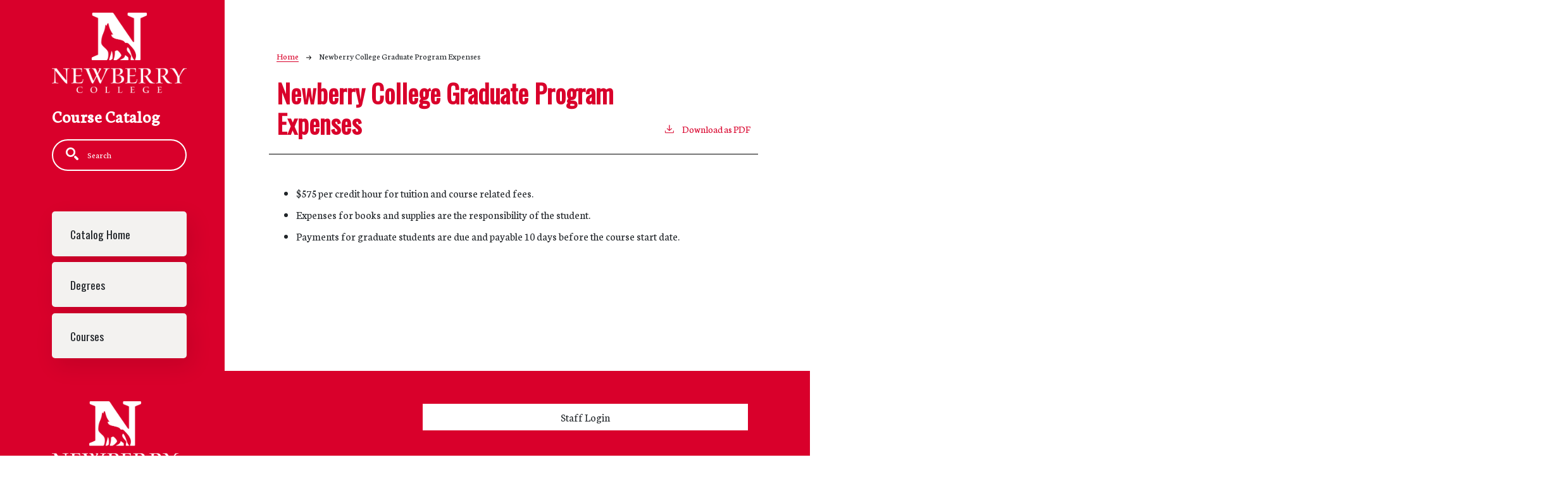

--- FILE ---
content_type: text/html; charset=UTF-8
request_url: https://newberry.cleancatalog.net/newberry-college-graduate-program-expenses
body_size: 3219
content:
<!DOCTYPE html>
<html lang="en" dir="ltr" prefix="content: http://purl.org/rss/1.0/modules/content/  dc: http://purl.org/dc/terms/  foaf: http://xmlns.com/foaf/0.1/  og: http://ogp.me/ns#  rdfs: http://www.w3.org/2000/01/rdf-schema#  schema: http://schema.org/  sioc: http://rdfs.org/sioc/ns#  sioct: http://rdfs.org/sioc/types#  skos: http://www.w3.org/2004/02/skos/core#  xsd: http://www.w3.org/2001/XMLSchema# ">
  <head>
    <meta charset="utf-8" />
<script async defer data-domain="newberry.cleancatalog.net" src="https://plausible.io/js/plausible.js"></script>
<script>window.plausible = window.plausible || function() { (window.plausible.q = window.plausible.q || []).push(arguments) }</script>
<meta name="Generator" content="Drupal 10 (https://www.drupal.org)" />
<meta name="MobileOptimized" content="width" />
<meta name="HandheldFriendly" content="true" />
<meta name="viewport" content="width=device-width, initial-scale=1.0" />
<link rel="icon" href="/themes/custom/newberry21/images/favicon.ico" type="image/vnd.microsoft.icon" />
<link rel="canonical" href="https://newberry.cleancatalog.net/newberry-college-graduate-program-expenses" />
<link rel="shortlink" href="https://newberry.cleancatalog.net/node/1567" />

    <title>Newberry College Graduate Program Expenses | Newberry College</title>
    <link rel="stylesheet" media="all" href="/sites/default/files/css/css_XG3HlcN94NpGjiRyj3nBHu6zWldye-PGSH8mlBrNACo.css?delta=0&amp;language=en&amp;theme=newberry21&amp;include=eJxVjFEKgzAQBS-UslToeUISnza4SWR3q-T21g-p_XvzBiYlnxaM2Zq8KN3Ac1bzap2h7ivWcfLWGscg9I-ntTcK6Bq_51PzBtHArmKPEOnDk2ZuMfDjbOc6O-1qKBSD4gBvHDcP" />
<link rel="stylesheet" media="all" href="https://fonts.googleapis.com/css2?family=Neuton&amp;family=Oswald&amp;display=swap" />
<link rel="stylesheet" media="all" href="/sites/default/files/css/css_A_ys1HJ3ysq4rr9XH8N07YwcxXgFMJRzHe2J65F2r3I.css?delta=2&amp;language=en&amp;theme=newberry21&amp;include=eJxVjFEKgzAQBS-UslToeUISnza4SWR3q-T21g-p_XvzBiYlnxaM2Zq8KN3Ac1bzap2h7ivWcfLWGscg9I-ntTcK6Bq_51PzBtHArmKPEOnDk2ZuMfDjbOc6O-1qKBSD4gBvHDcP" />

    
  </head>
  <body class="newberry-college">
        <a href="#main-content" class="visually-hidden focusable">
      Skip to main content
    </a>
    
      <div class="dialog-off-canvas-main-canvas" data-off-canvas-main-canvas>
    
<div class="layout-container outer-course-teaser-card">
  <div class="content-wrapper">

    <header role="banner" class="site-header">
      <div class="header-container">
        <div class="row">
                              <div class="logo-wrapper">
                          <a class="logo" href="/">
                <img src="/themes/custom/newberry21/images/logo.png" alt="Newberry College catalog"/>
              </a>
                      </div>

          <span class="header-title">Course Catalog</span>
                              <div class="site-menu">
            <div class="site-menu-wrapper">
                              <div class="row">
                  <div class="col-12">
                        <div class="region region-primary-menu">
    <div class="views-exposed-form block block-views block-views-exposed-filter-blocksearch-api-page-1" data-drupal-selector="views-exposed-form-search-api-page-1" id="block-newberry21-exposedformsearch-apipage-1">
  
    
      <form action="/search" method="get" id="views-exposed-form-search-api-page-1" accept-charset="UTF-8">
  <div class="js-form-item form-item form-type-textfield js-form-type-textfield form-item-search-api-fulltext js-form-item-search-api-fulltext">
      <label for="edit-search-api-fulltext">Fulltext search</label>
        <input data-drupal-selector="edit-search-api-fulltext" type="text" id="edit-search-api-fulltext" name="search_api_fulltext" value="" size="30" maxlength="128" placeholder="Search" class="form-text" />

        </div>
<div data-drupal-selector="edit-actions" class="form-actions js-form-wrapper form-wrapper" id="edit-actions"><input data-drupal-selector="edit-submit-search-api" type="submit" id="edit-submit-search-api" value="Search" class="button js-form-submit form-submit" />
</div>


</form>

  </div>
<nav role="navigation" aria-labelledby="block-newberry21-mainnavigation-menu" id="block-newberry21-mainnavigation">
            
  <h2 class="visually-hidden" id="block-newberry21-mainnavigation-menu">Main navigation</h2>
  

        
              <ul>
              <li>
        <a href="/" data-drupal-link-system-path="&lt;front&gt;">Catalog Home</a>
              </li>
          <li>
        <a href="/degrees" data-drupal-link-system-path="degrees">Degrees</a>
              </li>
          <li>
        <a href="/classes" data-drupal-link-system-path="classes">Courses</a>
              </li>
        </ul>
  


  </nav>

  </div>

                  </div>
                </div>
                          </div>
          </div>
        </div>
      </div>
    </header>

    <main role="main" class="site-main">
            <span id="main-content" tabindex="-1"></span>
      <div class="layout-content">
        
                
          <div class="region region-content">
    <div data-drupal-messages-fallback class="hidden"></div>
<article about="/newberry-college-graduate-program-expenses" class="node node--type-academic-page node--view-mode-full">
    
  
  <header class="node-header page-header-plain academic-page">
  <div class="node-header-text">
      <nav class="breadcrumb" role="navigation" aria-labelledby="system-breadcrumb">
    <h2 id="system-breadcrumb" class="visually-hidden">Breadcrumb</h2>
    <ol>
          <li>
                  <a href="/">Home</a><svg width="17" height="16" viewBox="0 0 17 16" fill="none" xmlns="http://www.w3.org/2000/svg">
  <path d="M17 8L16.448 7.36648L10.5598 0.5L9.07755 1.76703L13.5857 7.01907H0L0 8.98093H13.5857L9.07755 14.233L10.5598 15.5L16.448 8.63351L17 8Z" fill="#000"/>
</svg>
              </li>
          <li>
                  Newberry College Graduate Program Expenses
              </li>
        </ol>
  </nav>

                <h1><span>Newberry College Graduate Program Expenses </span>
</h1>
              <div class="pdf-link">
                <a href="/node/1567/download-pdf" target="_blank" rel="nofollow" class="pdf-download-link">
  <svg width="18" height="17" viewBox="0 0 18 17" fill="none" xmlns="http://www.w3.org/2000/svg">
    <path d="M1 11.4092V15.5001H16.6818V11.4092" stroke="#000000" stroke-width="1.2"/>
    <path
      d="M8.84095 12.0909L9.2729 11.7145L13.9546 7.69988L13.0907 6.68924L9.50977 9.76297V0.5L8.17214 0.5V9.76297L4.5912 6.68924L3.72732 7.69988L8.40901 11.7145L8.84095 12.0909Z"
      fill="#000000"/>
  </svg>
  Download as PDF
</a>

      </div>

  </div>
    </header>


  <div class="academic-page-interior">
    <div class="node__content body-text-wrapper">
      
            <div class="field field--name-field-main-text field--type-text-long field--label-hidden field__item"><ul>
	<li>$575 per credit hour for tuition and course related fees.</li>
	<li>Expenses for books and supplies are the responsibility of the student.</li>
	<li>Payments for graduate students are due and payable 10 days before the course start date.</li>
</ul></div>
      
    </div>
  </div>
</article>

  </div>

      </div>
    </main>

  </div>
</div>

<footer role="contentinfo" class="site-footer">
  <div class="footer-top">
        <div class="container">
      <div class="row">
        <div class="col-6">
                                <a class="footer-logo" href="/">
              <img src="/themes/custom/newberry21/images/logo.png" alt="Newberry College catalog"/>
            </a>
                  </div>
        <div class="col-6">
          <div class="site-footer-menu">
              <div class="region region-footer">
    <nav role="navigation" aria-labelledby="block-newberry21-anewberry21ount-menu-menu" id="block-newberry21-anewberry21ount-menu">
            
  <h2 class="visually-hidden" id="block-newberry21-anewberry21ount-menu-menu">User account menu</h2>
  

        
              <ul>
              <li>
        <a href="/user/login" data-drupal-link-system-path="user/login">Staff Login</a>
              </li>
        </ul>
  


  </nav>

  </div>

          </div>
        </div>
      </div>
      <small class="footer-copyright">&copy; 2026 Newberry College</small>
    </div>
  </div>
  <div class="container footer-bottom">
    <small class="footer-cc-link">
      <a href="https://cleancatalog.com">Course Catalog Software by Clean Catalog</a>
    </small>
  </div>
</footer>


</div>
  </div>

    
    <script type="application/json" data-drupal-selector="drupal-settings-json">{"path":{"baseUrl":"\/","pathPrefix":"","currentPath":"node\/1567","currentPathIsAdmin":false,"isFront":false,"currentLanguage":"en"},"pluralDelimiter":"\u0003","suppressDeprecationErrors":true,"ajaxTrustedUrl":{"\/search":true},"user":{"uid":0,"permissionsHash":"c18bd6b76b4c7da25f9d91f5f6eabbc5e9111798dbf80ef4d8328986faf2d66f"}}</script>
<script src="/sites/default/files/js/js_6lFeLEWPqIISKqPtpqCmTV2Fk_wPRWTz4yKXhgPCzUQ.js?scope=footer&amp;delta=0&amp;language=en&amp;theme=newberry21&amp;include=eJxLTjYyMDLUTy4tLsnP1UlOji_JSM1NBYnAmQDS9Qvn"></script>

  </body>
</html>
